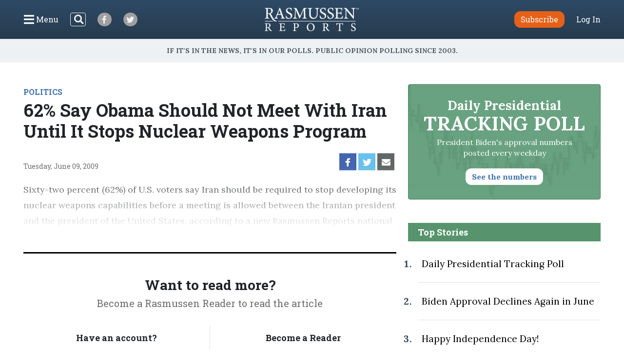

--- FILE ---
content_type: text/html; charset=UTF-8
request_url: https://www.rasmussenreports.com/public_content/politics/obama_administration/june_2009/62_say_obama_should_not_meet_with_iran_until_it_stops_nuclear_weapons_program
body_size: 25993
content:
<!doctype html>
<html lang="en">
    <head>
                <!-- Google Tag Manager -->
<script>(function(w,d,s,l,i){w[l]=w[l]||[];w[l].push({'gtm.start':
new Date().getTime(),event:'gtm.js'});var f=d.getElementsByTagName(s)[0],
j=d.createElement(s),dl=l!='dataLayer'?'&l='+l:'';j.async=true;j.src=
'https://www.googletagmanager.com/gtm.js?id='+i+dl;f.parentNode.insertBefore(j,f);
})(window,document,'script','dataLayer','GTM-W3GBJKR');</script>
<!-- End Google Tag Manager -->                                                                                                        <title>62% Say Obama Should Not Meet With Iran Until It Stops Nuclear Weapons Program - Rasmussen Reports&reg;</title>

        <meta charset="utf-8">
<meta name="viewport" content="width=device-width, initial-scale=1, shrink-to-fit=no">
<link rel="icon" href="/bundles/rasmussen/images/favicon.ico">

<link href="https://fonts.googleapis.com/css2?family=Lora:wght@400;700&family=Open+Sans:wght@400;600&family=Roboto+Slab:wght@400;700&display=swap" rel="stylesheet">
    <link href="/css/730445a.css" rel="stylesheet" type="text/css">
                            <meta property="og:url" content="https://www.rasmussenreports.com/public_content/politics/obama_administration/june_2009/62_say_obama_should_not_meet_with_iran_until_it_stops_nuclear_weapons_program" />
    <meta property="og:type" content="article" />
    <meta property="og:title" content="62% Say Obama Should Not Meet With Iran Until It Stops Nuclear Weapons Program" />
    <meta property="og:description" content="
  Sixty-two percent (62%) of U.S. voters say Iran should be required to stop developing its nuclear weapons capabilities before a meeting is allowed between the Iranian president and the president of the United States, according to a new Rasmussen Reports national telephone survey.

" />
        <meta name="twitter:card" content="summary" />
    <meta name="twitter:site" content="Rasmussen_Poll" />
    <meta name="twitter:creator" content="Rasmussen_Poll" />
    <meta name="twitter:title" content="62% Say Obama Should Not Meet With Iran Until It Stops Nuclear Weapons Program" />
    <meta name="twitter:description" content="
  Sixty-two percent (62%) of U.S. voters say Iran should be required to stop developing its nuclear weapons capabilities before a meeting is allowed between the Iranian president and the president of the United States, according to a new Rasmussen Reports national telephone survey.

" />
                                            </head>
                                                    
    <body class="article">
                <!-- Google Tag Manager (noscript) -->
<noscript><iframe src="https://www.googletagmanager.com/ns.html?id=GTM-W3GBJKR" height="0" width="0" style="display:none;visibility:hidden"></iframe></noscript>
<!-- End Google Tag Manager (noscript) -->                <nav class="navbar d-flex flex-column py-lg-3 ">
    <div class="row no-gutters container-fluid px-lg-5 mx-auto h-100">
        <div class="col-4 col-xl-5 d-flex justify-content-start align-items-center">
            <button class="navbar-toggler menu-btn mr-2 d-flex align-items-center collapsed h-100" type="button" data-toggle="collapse" data-target="#menuContent" aria-controls="menuContent" aria-expanded="false" aria-label="Click to display the Menu" tabindex="0">
            	<i class="icon-bars"></i><span class="d-none d-lg-inline ml-1">Menu</span>
            </button>
            <form method="get" action="/search" class="search-btn d-none d-lg-block mr-4 my-2 my-lg-0 position-relative">
                <input class="form-control position-relative" name="SearchText" type="search" aria-label="Search">
                <i class="icon-search position-absolute"></i>
            </form>
            <a class="social-btn mr-3 mr-md-4 align-items-center justify-content-center" href="https://www.facebook.com/RasmussenPoll" target="_blank">
            	<i class="icon-facebook"></i>
            </a>
            <a class="social-btn mr-3 mr-md-4 align-items-center justify-content-center" href="https://twitter.com/Rasmussen_Poll" target="_blank">
            	<i class="icon-twitter"></i>
            </a>
        </div>
        <div class="col-4 col-xl-2 d-flex justify-content-center align-items-center">
            <a href="/"><img class="logo img-fluid lazyload" src="https://www.rasmussenreports.com/bundles/rasmussen/images/logos/rasmussen_logo_white.png" /></a>
        </div>
        <div class="col-4 col-xl-5 d-flex justify-content-end align-items-center">
                            <a class="btn btn-secondary subscribe mr-3 mr-md-4" href="https://www.rasmussenreports.com/register/platinum_service_description" role="button">Subscribe</a>
                <a class="text-white" href="https://www.rasmussenreports.com/login">Log In</a>
                    </div>
    </div>
    <div class="row no-gutters container-fluid px-lg-5 mx-auto position-relative">
        <div class="collapse navbar-collapse sub-menu main-menu px-5 px-lg-3 pt-4 pt-lg-2 pb-3 pb-lg-0 text-center" id="menuContent">
            <form method="get" action="/search" class="d-inline-block d-lg-none search-form my-2 my-lg-0 w-100 position-relative">
                <input class="form-control" name="SearchText" type="search" aria-label="Search">
                <i class="icon-search position-absolute"></i>
            </form>
            <ul class="nav flex-column p-0 mx-auto text-left">
                                <li class="nav-item">
                    <a class="nav-link" href="https://www.rasmussenreports.com/older_content/home/top_stories/most_recent_articles" tabindex="0">Recent Releases</a>
                </li>
                <li class="nav-item">
                    <a class="nav-link" href="https://www.rasmussenreports.com/public_content/politics">Politics</a>
                </li>
                <li class="nav-item">
                    <a class="nav-link" href="https://www.rasmussenreports.com/public_content/business">Business</a>
                </li>
                <li class="nav-item">
                    <a class="nav-link" href="https://www.rasmussenreports.com/public_content/lifestyle">Lifestyle</a>
                </li>
                <li class="nav-item">
                    <a class="nav-link" href="https://www.rasmussenreports.com/public_content/political_commentary">Commentary</a>
                </li>
                <li class="nav-item">
                    <a class="nav-link" href="https://www.rasmussenreports.com/public_content/rasmussen_reports_proprietary_econometric_data">Econometric Data</a>
                </li>
            </ul>
        </div>
        <div class="collapse navbar-collapse sub-menu user-menu px-5 px-lg-3 pt-4 pt-lg-2 pb-3 pb-lg-0 text-center" id="loggedInMenuContent">
            <ul class="nav flex-column p-0 mx-auto text-left">
                <li class="nav-item">
                    <a class="nav-link" href="https://www.rasmussenreports.com/account/view">My Account</a>
                </li>
                <li class="nav-item">
                    <a class="nav-link" href="https://www.rasmussenreports.com/logout">Log Out</a>
                </li>
            </ul>
        </div>
    </div>
</nav>
<div class="tagline d-flex align-items-center justify-content-center px-3">
	<h4 class="inner-line my-2 my-sm-3 text-center">If it's in the News, it's in our Polls. Public opinion polling since 2003.</h4>
</div>

        
        

        <main class="container-fluid px-lg-5 mx-auto">
            
    <div class="row no-gutters">
        <div class="col-12 col-lg-8 pr-lg-4">
                            <div class="rr-ad-image float-right">
                                
                </div>
            
                                        <a href="/public_content/politics" class="category-tag">POLITICS</a>
                        <h1>62% Say Obama Should Not Meet With Iran Until It Stops Nuclear Weapons Program</h1>
                        <div class="social-date d-flex justify-content-between my-4">
                <p class="mb-0 align-self-end align-items-start">Tuesday, June 09, 2009</p>
                <div class="sharing-bar d-flex align-items-end">
                    <a href="https://www.facebook.com/sharer/sharer.php?u=https%3A%2F%2Fwww.rasmussenreports.com%2Fpublic_content%2Fpolitics%2Fobama_administration%2Fjune_2009%2F62_say_obama_should_not_meet_with_iran_until_it_stops_nuclear_weapons_program" class="facebook d-flex align-items-center justify-content-center mr-1" target="_blank">
                        <i class="icon-facebook"></i>
                    </a>
                    <a href="https://twitter.com/intent/tweet?text=62%25%20Say%20Obama%20Should%20Not%20Meet%20With%20Iran%20Until%20It%20Stops%20Nuclear%20Weapons%20Program https%3A%2F%2Fwww.rasmussenreports.com%2Fpublic_content%2Fpolitics%2Fobama_administration%2Fjune_2009%2F62_say_obama_should_not_meet_with_iran_until_it_stops_nuclear_weapons_program" class="twitter d-flex align-items-center justify-content-center mr-1" target="_blank">
                        <i class="icon-twitter"></i>
                    </a>
                    <a href="mailto:?subject=62% Say Obama Should Not Meet With Iran Until It Stops Nuclear Weapons Program&amp;body=https%3A%2F%2Fwww.rasmussenreports.com%2Fpublic_content%2Fpolitics%2Fobama_administration%2Fjune_2009%2F62_say_obama_should_not_meet_with_iran_until_it_stops_nuclear_weapons_program" class="email d-flex align-items-center justify-content-center mr-1">
                        <i class="icon-envelope"></i>
                    </a>
                </div>
            </div>

                        
                                            <div class="body blur-bottom position-relative">
                    
  <p>Sixty-two percent (62%) of U.S. voters say Iran should be required to stop developing its nuclear weapons capabilities before a meeting is allowed between the Iranian president and the president of the United States, according to a new Rasmussen Reports national telephone survey.</p>


                </div>
                <div class="become-reader-widget row no-gutters justify-content-center mt-3 mb-5 pt-5 pb-4">
    <div class="header col-12 px-5 text-center pb-3">
        <h4>Want to read more?</h4>
        <p>Become a Rasmussen Reader to read the article</p>
    </div>
    <div class="col-6 br-right text-center py-3">
        <p class="mb-4">Have an account?</p>
        <a href="../../../../login" class="btn btn-secondary">Log In</a>
    </div>
    <div class="col-6 text-center py-3">
        <p class="mb-4">Become a Reader</p>
        <a href="../../../../register/platinum_service_description" class="btn btn-secondary">Subscribe</a>
    </div>
</div>
                                                	<div class="newsletter-widget row justify-content-center my-5">
    	<div class="col-10 col-sm-8 col-md-10 col-lg-8 col-xl-7 p-4 text-center">
        <p>Sign up: Free daily newsletter</p>
        <form class="align-items-center justify-content-center needs-validation" action="https://www.rasmussenreports.com/daily_updates" method="post" novalidate>
            <input class="form-control mr-3" type="email" name="formFields[email]" value="" placeholder="Email" required />
            <button type="submit" class="btn btn-secondary">Sign up!</button>
        </form>
    </div>
</div>            
            
                                        <div class="related-articles my-5">
                    <h3 class="text-center text-sm-left mb-3 mb-sm-4">Related Articles</h3>
                                            <div class="row no-gutters py-3">
    <div class="col-4 pr-3 pr-lg-4">
                                
                        
        
                    <a href="/public_content/politics/biden_administration/is_bidenomics_a_winner_or_a_loser_for_2024">
                                                                                                                                                                                                                                                                <picture>
                                <img
                    class="img-fluid w-100 lazyload "
                    src="[data-uri]"
                    data-srcset="https://www.rasmussenreports.com/var/plain/storage/images/_aliases/wide_266/public_content/politics/biden_administration/is_bidenomics_a_winner_or_a_loser_for_2024/1722894-2-eng-US/is_bidenomics_a_winner_or_a_loser_for_2024.png 265w"
                    data-sizes="auto"
                    itemprop="image"                    style="max-width: 265px"                    alt=""
                />
                <noscript>
                    <img src="https://www.rasmussenreports.com/var/plain/storage/images/_aliases/wide_266/public_content/politics/biden_administration/is_bidenomics_a_winner_or_a_loser_for_2024/1722894-2-eng-US/is_bidenomics_a_winner_or_a_loser_for_2024.png" />
                </noscript>
            </picture>
                            </a>
        
            
            </div>
    <div class="col-8">
        <a href="/public_content/politics"><h5 class="mt-2 mt-lg-3">Politics</h5></a>        <a href="/public_content/politics/biden_administration/is_bidenomics_a_winner_or_a_loser_for_2024">Is ‘Bidenomics’ a Winner or a Loser for 2024?</a>
    </div>
</div>
                                            <div class="row no-gutters py-3">
    <div class="col-4 pr-3 pr-lg-4">
                                
                        
        
                    <a href="/public_content/politics/biden_administration/puppet_show_many_believe_obama_actually_controls_biden_s_white_house">
                                                                                                                                                                                                                                                                <picture>
                                <img
                    class="img-fluid w-100 lazyload "
                    src="[data-uri]"
                    data-srcset="https://www.rasmussenreports.com/var/plain/storage/images/_aliases/wide_266/public_content/politics/biden_administration/puppet_show_many_believe_obama_actually_controls_biden_s_white_house/1722319-1-eng-US/puppet_show_many_believe_obama_actually_controls_biden_s_white_house.png 265w"
                    data-sizes="auto"
                    itemprop="image"                    style="max-width: 265px"                    alt=""
                />
                <noscript>
                    <img src="https://www.rasmussenreports.com/var/plain/storage/images/_aliases/wide_266/public_content/politics/biden_administration/puppet_show_many_believe_obama_actually_controls_biden_s_white_house/1722319-1-eng-US/puppet_show_many_believe_obama_actually_controls_biden_s_white_house.png" />
                </noscript>
            </picture>
                            </a>
        
            
            </div>
    <div class="col-8">
        <a href="/public_content/politics"><h5 class="mt-2 mt-lg-3">Politics</h5></a>        <a href="/public_content/politics/biden_administration/puppet_show_many_believe_obama_actually_controls_biden_s_white_house">‘Puppet’ Show? Many Believe Obama Actually Controls Biden’s White House</a>
    </div>
</div>
                                            <div class="row no-gutters py-3">
    <div class="col-4 pr-3 pr-lg-4">
                                
                        
        
                    <a href="/public_content/politics/general_politics/january_2022/worst_president_ever_voters_rate_biden_below_trump_obama">
                                                                                                                                                                                                                                                                <picture>
                                <img
                    class="img-fluid w-100 lazyload "
                    src="[data-uri]"
                    data-srcset="https://www.rasmussenreports.com/var/plain/storage/images/_aliases/wide_266/public_content/politics/general_politics/january_2022/worst_president_ever_voters_rate_biden_below_trump_obama/1649154-1-eng-US/worst_president_ever_voters_rate_biden_below_trump_obama.jpg 265w"
                    data-sizes="auto"
                    itemprop="image"                    style="max-width: 265px"                    alt=""
                />
                <noscript>
                    <img src="https://www.rasmussenreports.com/var/plain/storage/images/_aliases/wide_266/public_content/politics/general_politics/january_2022/worst_president_ever_voters_rate_biden_below_trump_obama/1649154-1-eng-US/worst_president_ever_voters_rate_biden_below_trump_obama.jpg" />
                </noscript>
            </picture>
                            </a>
        
            
            </div>
    <div class="col-8">
        <a href="/public_content/politics"><h5 class="mt-2 mt-lg-3">Politics</h5></a>        <a href="/public_content/politics/general_politics/january_2022/worst_president_ever_voters_rate_biden_below_trump_obama">Worst President Ever? Voters Rate Biden Below Trump, Obama</a>
    </div>
</div>
                                            <div class="row no-gutters py-3">
    <div class="col-4 pr-3 pr-lg-4">
                                
                        
        
                    <a href="/public_content/archive/weekly_update_archive/august_2021/what_they_told_us_aug07">
                                                                                                                                                                                                                                                                <picture>
                                <img
                    class="img-fluid w-100 lazyload "
                    src="[data-uri]"
                    data-srcset="https://www.rasmussenreports.com/var/plain/storage/images/_aliases/wide_266/public_content/archive/weekly_update_archive/august_2021/what_they_told_us_aug07/740400-608-eng-US/what_they_told_us_reviewing_last_week_s_key_polls.jpg 265w"
                    data-sizes="auto"
                    itemprop="image"                    style="max-width: 265px"                    alt=""
                />
                <noscript>
                    <img src="https://www.rasmussenreports.com/var/plain/storage/images/_aliases/wide_266/public_content/archive/weekly_update_archive/august_2021/what_they_told_us_aug07/740400-608-eng-US/what_they_told_us_reviewing_last_week_s_key_polls.jpg" />
                </noscript>
            </picture>
                            </a>
        
            
            </div>
    <div class="col-8">
        <a href="/public_content/archive"><h5 class="mt-2 mt-lg-3">Archive</h5></a>        <a href="/public_content/archive/weekly_update_archive/august_2021/what_they_told_us_aug07">What They Told Us: Reviewing Last Week’s Key Polls - Week Ending August 7, 2021</a>
    </div>
</div>
                                    </div>
            
                        <div class="zergnet-unit my-5">
    <div id="zergnet-widget-68675"></div>
    <script language="javascript" type="text/javascript">
        (function() {
            var zergnet = document.createElement('script');
            zergnet.type = 'text/javascript'; zergnet.async = true;
            zergnet.src = (document.location.protocol == "https:" ? "https:" : "http:") + '//www.zergnet.com/zerg.js?id=68675';
            var znscr = document.getElementsByTagName('script')[0];
            znscr.parentNode.insertBefore(zergnet, znscr);
        })();
    </script>
</div>
            <div class="pressnotes my-5">
                <p><b>Rasmussen Reports</b> is a media company specializing in the collection, publication and distribution of public opinion information.</p>
                <p>We conduct public opinion polls on a variety of topics to inform our audience on events in the news and other topics of interest. To ensure editorial control and independence, we pay for the polls ourselves and generate revenue through the sale of subscriptions, sponsorships, and advertising. Nightly polling on politics, business and lifestyle topics provides the content to update the Rasmussen Reports web site many times each day. If it's in the news, it's in our polls. Additionally, the data drives a <a href="https://www.rasmussenreports.com/daily_updates">daily update newsletter</a> and various media outlets across the country.</p>
                <p>Some information, including the <a href="https://www.rasmussenreports.com/public_content/politics/trump_administration_second_term/prez_track_jan20">Rasmussen Reports daily Presidential Tracking Poll</a> and <a href="https://www.rasmussenreports.com/public_content/political_commentary">commentaries</a> are available for free to the general public. Subscriptions are <a href="https://www.rasmussenreports.com/register/platinum_service_description">available for $4.95 a month or 34.95 a year</a> that provide subscribers with exclusive access to more than 20 stories per week on upcoming elections, consumer confidence, and issues that affect us all. For those who are really into the numbers, <a href="https://www.rasmussenreports.com/register/platinum_service_description">Platinum Members</a> can review demographic crosstabs and a full history of our data.</p>
                <p>To learn more about our methodology, <a href="https://www.rasmussenreports.com/public_content/about_us/methodology">click here</a>.</p>
            </div>
        </div>
        <div class="col-12 col-lg-4 sidebar">
            <a class="text-decoration-none" href="/public_content/politics/trump_administration_second_term/prez_track_jan20">
    <div class="presidential-tracking-poll-widget mb-5">
        <h3>Daily Presidential<br><span>Tracking Poll</span></h3>
        <p>President Biden's approval numbers posted every weekday</p>
        <button class="btn text-primary">See the numbers</button>
    </div>
</a>

    
    <div class="top-stories">
        <h4 class="text-center text-md-left">Top Stories</h4>
        <ol>
                            <li class="py-4 pl-2"><a href="/public_content/politics/biden_administration/prez_track_july03">Daily Presidential Tracking Poll</a></li>
                            <li class="py-4 pl-2"><a href="/public_content/archive/biden_approval_index_month_by_month_archive/biden_approval_declines_again_in_june">Biden Approval Declines Again in June</a></li>
                            <li class="py-4 pl-2"><a href="/public_content/lifestyle/holidays/happy_independence_day">Happy Independence Day!</a></li>
                            <li class="py-4 pl-2"><a href="/public_content/politics/public_surveys/abc_news_answer_our_questions_or_else">ABC News: &#039;Answer Our Questions -- Or Else!&#039;</a></li>
                    </ol>
    </div>

	<div class="newsletter-widget row no-gutters justify-content-center my-4">
    	<div class="col-12 p-4 text-center">
        <p>Sign up: Free daily newsletter</p>
        <form class="align-items-center justify-content-center needs-validation" action="https://www.rasmussenreports.com/daily_updates" method="post" novalidate>
            <input class="form-control mr-3" type="email" name="formFields[email]" value="" placeholder="Email" required />
            <button type="submit" class="btn btn-secondary">Sign up!</button>
        </form>
    </div>
</div>
        </div>
    </div>

        </main>

        <footer>
	<div class="container-fluid text-center">
		<div class="weblinks">
			<a href="../../../about_us">About Us</a>
			<a href="../../../about_us/rasmussen_reports_what_our_wikipedia_page_should_tell_you">Our History</a>
			<a href="../../../about_us/faqs">FAQ</a>
			<a href="https://intermarkets.net/our-sites/rasmussen-reports/">Advertise With Us</a>
			<a href="../../../about_us/privacy">Privacy Policy</a>
			<a href="../../../about_us/terms_conditions">Terms & Conditions</a>
			<a href="../../../about_us/careers">Careers</a>
			<a href="../../../about_us/contact_us">Contact Us</a>
		</div>
		<div class="social d-flex justify-content-center">
			<a class="d-flex align-items-center justify-content-center mr-3" href="https://www.facebook.com/RasmussenPoll" target="_blank">
            	<i class="icon-facebook"></i>
            </a>
            <a class="d-flex align-items-center justify-content-center" href="https://twitter.com/Rasmussen_Poll" target="_blank">
            	<i class="icon-twitter"></i>
            </a>
       	</div>
       	<div class="copyright mb-1">
			<span>©2026 Rasmussen Reports, LLC</span>
			<span><a href="mailto:info@rasmussenreports.com">info@rasmussenreports.com</a></span>
			<span>Media Interviews: 732-776-9777 x205</span>
		</div>
	</div>
</footer>

                <!-- JS Libraries -->
	<script src="/js/6d0db0a.js"></script>

    <script>
        function loadJS(u){
            var r=document.getElementsByTagName("script")[0],s=document.createElement("script");
            s.src=u;
            r.parentNode.insertBefore(s,r);
        }

        if(!window.HTMLPictureElement){
            loadJS( '/js/ad7e0ec.js' );
        }
    </script>
        <script type="text/javascript">
_qoptions={
qacct:"p-f73Wvl1iEBFMA"
};
</script>

<script type="text/javascript" src="https://secure.quantserve.com/quant.js"></script>
<noscript>
<img src="https://pixel.quantserve.com/pixel/p-f73Wvl1iEBFMA.gif" style="display: none;" border="0" height="1" width="1" alt="Quantcast"/>
</noscript>
                            </body>
</html>
